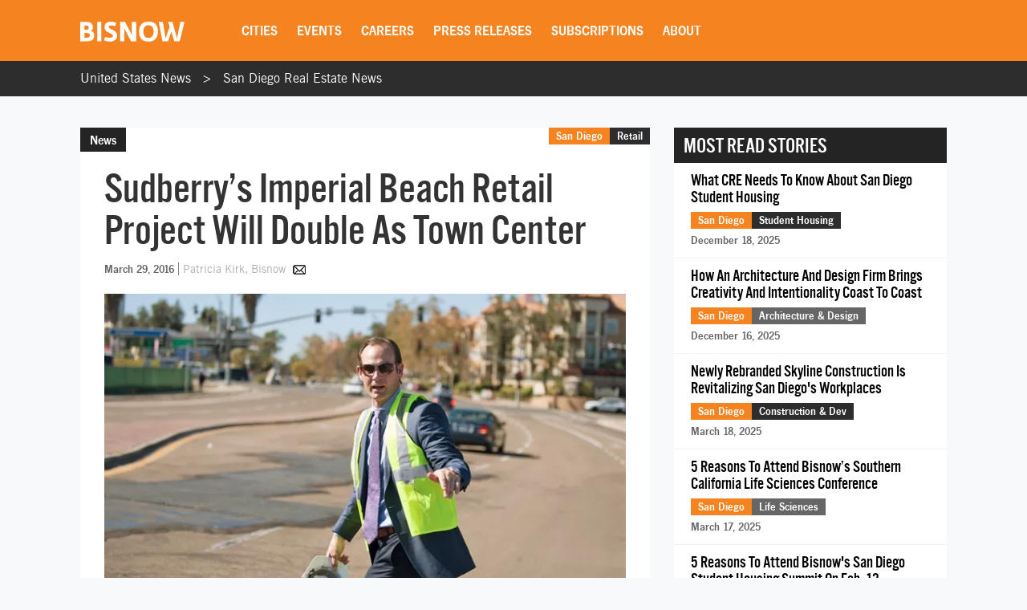

--- FILE ---
content_type: text/html; charset=utf-8
request_url: https://www.google.com/recaptcha/api2/aframe
body_size: 267
content:
<!DOCTYPE HTML><html><head><meta http-equiv="content-type" content="text/html; charset=UTF-8"></head><body><script nonce="5w7knLubpUh6uqPmUDm6JA">/** Anti-fraud and anti-abuse applications only. See google.com/recaptcha */ try{var clients={'sodar':'https://pagead2.googlesyndication.com/pagead/sodar?'};window.addEventListener("message",function(a){try{if(a.source===window.parent){var b=JSON.parse(a.data);var c=clients[b['id']];if(c){var d=document.createElement('img');d.src=c+b['params']+'&rc='+(localStorage.getItem("rc::a")?sessionStorage.getItem("rc::b"):"");window.document.body.appendChild(d);sessionStorage.setItem("rc::e",parseInt(sessionStorage.getItem("rc::e")||0)+1);localStorage.setItem("rc::h",'1769042537266');}}}catch(b){}});window.parent.postMessage("_grecaptcha_ready", "*");}catch(b){}</script></body></html>